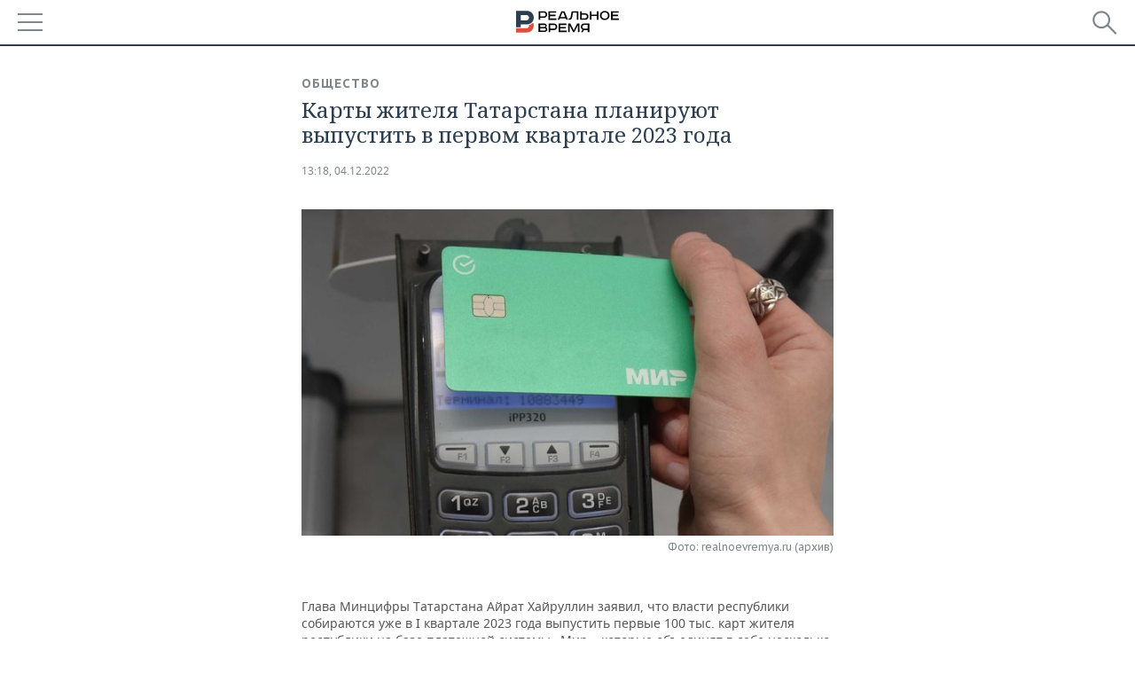

--- FILE ---
content_type: application/javascript
request_url: https://smi2.ru/counter/settings?payload=CMDnAhjsmfr4vjM6JGJkM2U3M2I3LWYwMmMtNDBhNi1hMDI3LWVkOTE3OTYxYzk0YQ&cb=_callbacks____0mks1sg7x
body_size: 1519
content:
_callbacks____0mks1sg7x("[base64]");